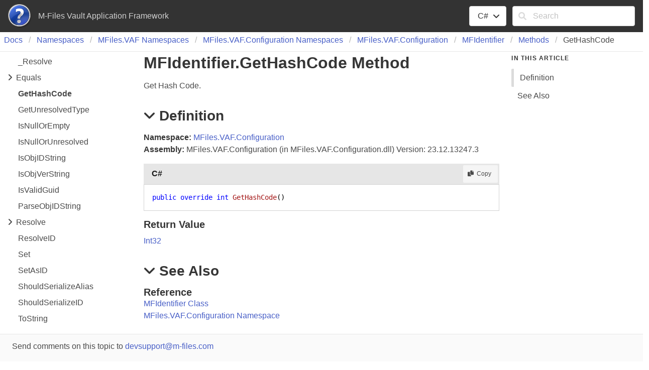

--- FILE ---
content_type: text/html; charset=utf-8
request_url: https://developer.m-files.com/Frameworks/Vault-Application-Framework/Reference/html/63d5abf3-7997-08be-1c8e-058bf0a937ff.htm
body_size: 2277
content:
<!DOCTYPE html >
<html lang="en-US">
  <head>
    <meta charset="utf-8" />
    <meta name="viewport" content="width=device-width, initial-scale=1" />
    <link rel="shortcut icon" href="../icons/favicon.ico" />
    <link rel="stylesheet" href="../css/bulma.css" />
    <link rel="stylesheet" href="../css/font-awesome.min.css" />
    <link rel="stylesheet" href="../css/presentationStyle.css" />
    <link rel="stylesheet" href="../css/vs.min.css" />
    <script src="../scripts/jquery-3.5.1.min.js"></script>
    <script src="../scripts/clipboard.min.js"></script>
    <script src="../scripts/highlight.min.js"></script>
    <script src="../scripts/presentationStyle.js"></script>
    <title>MFIdentifier.GetHashCode Method</title>
    <meta name="Title" content="GetHashCode" />
    <meta name="Help.Id" content="M:MFiles.VAF.Configuration.MFIdentifier.GetHashCode" />
    <meta name="Help.ContentType" content="Reference" />
    <meta name="container" content="MFiles.VAF.Configuration" />
    <meta name="guid" content="63d5abf3-7997-08be-1c8e-058bf0a937ff" />
    <meta name="Description" content="Get Hash Code." />
    <meta name="tocFile" content="../toc/IDC0HB0AEBA.xml" />
  </head>
  <body>
    <div class="fixedLayout">
      <div id="Header" class="fixedHeader">
        <div class="pageHeader level mb-0 py-2 px-4">
          <div id="TitleContainer" class="level-left">
            <div class="level-item">
              <img src="../icons/Help.png" />
            </div>
            <div id="DocumentationTitle" class="level-item">M-Files Vault Application Framework</div>
          </div>
          <div id="LangFilterSearchContainer" class="level-right">
            <div class="level-item">
              <div class="dropdown is-hoverable">
                <div class="dropdown-trigger">
                  <button class="button" aria-haspopup="true" aria-controls="dropdown-menu">
                    <span id="CurrentLanguage"></span>
                    <span class="icon is-small">
                      <i class="fa fa-angle-down" aria-hidden="true"></i>
                    </span>
                  </button>
                </div>
                <div class="dropdown-menu" role="menu">
                  <div id="LanguageSelections" class="dropdown-content">
                    <a class="dropdown-item languageFilterItem" data-languageId="cs">C#</a>
                  </div>
                </div>
              </div>
            </div>
            <div class="level-item">
              <form id="SearchForm" action="#" onsubmit="TransferToSearchPage(); return false;">
                <div class="field">
                  <div class="control has-icons-left">
                    <input id="SearchTerms" class="input" type="text" maxlength="200" placeholder="Search" />
                    <span class="icon is-small is-left">
                      <i class="fa fa-search"></i>
                    </span>
                    <button id="SearchButton" type="submit" class="is-hidden"></button>
                  </div>
                </div>
              </form>
            </div>
          </div>
        </div>
      </div>
      <div class="fixedContent">
        <nav class="breadcrumb my-1 px-2 border-bottom" role="navigation">
          <ul id="TopicBreadcrumbs" />
        </nav>
        <div id="ContentContainer" class="columns pl-5 pr-5 fixedContent">
          <div id="ShowHideTOCColumn" class="column is-hidden-tablet">
            <a id="ShowHideTOC">Show/Hide TOC</a>
          </div>
          <div id="TOCColumn" class="column is-hidden-mobile">
            <nav class="toc">
              <ul id="TableOfContents" class="toc-menu" />
            </nav>
          </div>
          <div id="Resizer" class="is-hidden"></div>
          <div id="TopicContent" class="column content is-7">
            <h1>MFIdentifier<span id="LSTA33BF658_0" data-languageSpecificText="cpp=::|nu=."></span>Get<wbr />Hash<wbr />Code Method</h1>
            <div class="summary">
            Get Hash Code.
            </div>
            <h2 class="quickLinkHeader">
              <span class="icon toggleSection" tabindex="0">
                <i class="fa fa-angle-down"></i>
              </span>Definition</h2>
            <div id="IDBSection">
              <strong>Namespace:</strong> <a href="a3b60ffe-d18c-97f8-7c1d-28d9f88eb206.htm">MFiles.VAF.Configuration</a><br /><strong>Assembly:</strong> MFiles.VAF.Configuration (in MFiles.VAF.Configuration.dll) Version: 23.12.13247.3<div class="codeSnippet"><div class="codeHeader"><span class="codeHeaderTitle">C#</span><span class="buttons"><button class="button is-small is-light copyCode" title="Copy"><span class="icon is-small"><i class="fa fa-copy"></i></span><span>Copy</span></button></span></div><div class="codePanel hljs"><pre xml:space="preserve"><code class="language-cs"><span class="keyword">public</span> <span class="keyword">override</span> <span class="identifier">int</span> <span class="identifier">GetHashCode</span>()</code></pre></div></div><h4>Return Value</h4><a href="https://docs.microsoft.com/dotnet/api/system.int32" target="_blank" rel="noopener noreferrer">Int32</a><br /></div>
            <h2 class="quickLinkHeader">
              <span class="icon toggleSection" tabindex="0">
                <i class="fa fa-angle-down"></i>
              </span>See Also</h2>
            <div id="seeAlsoSection">
              <h4>Reference</h4>
              <div>
                <a href="19e75645-b7a2-4757-eb32-76c33f80442b.htm">MFIdentifier Class</a>
              </div>
              <div>
                <a href="a3b60ffe-d18c-97f8-7c1d-28d9f88eb206.htm">MFiles.VAF.Configuration Namespace</a>
              </div>
            </div>
          </div>
          <div id="InThisArticleColumn" class="column is-hidden-mobile">
            <nav class="menu sticky is-hidden">
              <p class="menu-label">
                <strong>In This Article</strong>
              </p>
              <ul id="InThisArticleMenu" class="menu-list">
                <li>
                  <a class="quickLink">Definition</a>
                </li>
                <li>
                  <a class="quickLink">See Also</a>
                </li>
              </ul>
            </nav>
          </div>
        </div>
      </div>
      <footer id="PageFooter" class="footer border-top py-3 fixedFooter">
        <div class="columns">
          <div class="column">
            <div class="feedbackLink">Send comments on this topic to
        <a id="HT_MailLink" href="mailto:devsupport%40m-files.com?Subject=M-Files%20Vault%20Application%20Framework">devsupport@m-files.com</a></div>
        <script type="text/javascript">
        var HT_mailLink = document.getElementById("HT_MailLink");
        HT_mailLink.href += ": " + document.title + "\u0026body=" + encodeURIComponent("Your feedback is used to improve the documentation and the product. Your e-mail address will not be used for any other purpose and is disposed of after the issue you report is resolved. While working to resolve the issue that you report, you may be contacted via e-mail to get further details or clarification on the feedback you sent. After the issue you report has been addressed, you may receive an e-mail to let you know that your feedback has been addressed.");
        </script> 
				</div>
          <div class="column"> 
				</div>
        </div>
      </footer>
    </div>
    <script>$(function(){
SetDefaultLanguage("cs");
LoadTocFile(null, null);
InitializeQuickLinks();

$(".toggleSection" ).click(function () {
    SectionExpandCollapse(this);
});

$(".toggleSection").keypress(function () {
    SectionExpandCollapseCheckKey(this, event)
});
hljs.highlightAll();
});</script>
  </body>
</html>

--- FILE ---
content_type: text/css; charset=utf-8
request_url: https://developer.m-files.com/Frameworks/Vault-Application-Framework/Reference/css/presentationStyle.css
body_size: 1726
content:
/* Fixed layout settings.  Disabled for now.  If enabled, the In This Article section doesn't stick to the top.
html, body {
    height: 100%;
    overflow: hidden;
}

.fixedLayout {
    height: 100%;
    display: flex;
    flex-direction: column;
}

.fixedHeader, .fixedFooter {
    flex: 0;
}

.fixedContent {
    overflow-x: hidden;
    overflow-y: auto;
    flex: 1;
}

/ * Disabled the fixed layout in mobile * /
@media screen and (max-width: 768px) {
    html, body {
        height: 100%;
        overflow: auto;
    }


    .fixedLayout {
        height: 100%;
        display: block;
        flex: 0 1 auto;
    }

    .fixedHeader, .fixedFooter {
        flex: 0 1 auto;
    }

    .fixedContent {
        overflow-x: hidden;
        overflow-y: hidden;
        flex: 0 1 auto;
    }
}
*/

/* Hide the TOC and In This Article columns when printed */
@media print {
    #ShowHideTOCColumn, #TOCColumn, #InThisArticleColumn {
        display: none;
    }

    #TopicContent {
        flex: none;
        width: 100%;
    }
}

/* Additional styles for SHFB documentation websites */
.sticky {
    position: sticky;
    top: 10px;
}

.border-top {
    border-block-start: 1px solid #e6e6e6;
}

.border-bottom {
    border-block-end: 1px solid #e6e6e6;
    padding-bottom: 10px;
}

.pageHeader {
    background-color: #333333;
    color: #d0d0d0;
}

.is-active-quickLink {
    border-left: 5px solid #dbdbdb;
}

/* Shrink the margin on the header just below the notes div */
.content div#Notes + h2:not(:first-child) {
    margin-top: 5px;
}

/* Add a top margin when there is no title in a section */
.noTitle {
    margin-top: 1em;
}

/* Allow centering of basic div elements */
div.is-centered {
    display: flex;
    justify-content: center;
}

/* Fix spacing on non-clickable breadcrumb items without a link */
.breadcrumb p {
    align-items: center;
    display: flex;
    justify-content: center;
    padding: 0 0.75em;
}

/* Underline content, footer, and breadcrumb anchors when hovered */
.content a:hover, .footer a:hover, .breadcrumb a:hover {
    text-decoration: underline;
}

/* Add an outer border to tables */
.content table {
    border: 1px solid #dbdbdb;
}

/* MAML and XML comments element styles */
.content h4 {
    margin-top: 0.8em;
    margin-bottom: .5em;
}

.content #seeAlsoSection h4 {
    margin-bottom: 0;
}

.content hr {
    background-color: lightgrey;
}

.content div.caption {
    font-style: italic;
    padding-top: 0.75em;
    padding-bottom: 0.75em;
}

.content dt {
    font-weight: 600;
}

.content dd {
    margin-bottom: 1em;
}

.content q {
    font-style: italic;
}

.content .mediaInline {
    padding-left: .25em;
    padding-right: .25em;
    vertical-align: top;
}

.content .mediaNear {
    text-align: left;
    margin-top: 1em;
    margin-bottom: 1em;
}

.content .mediaCenter {
    text-align: center;
    margin-top: 1em;
    margin-bottom: 1em;
}

.content .mediaFar {
    text-align: right;
    margin-top: 1em;
    margin-bottom: 1em;
}

.content span.code, span.command, span.parameter {
    font-family: Consolas, Courier, monospace;
    color: #000066;
    background-color: #f4f4f4;
}

.content span.selflink {
    font-family: Consolas, Courier, monospace;
    color: #000066;
}

span.keyword {
    font-family: Consolas, Courier, monospace;
    color: #0000ff;
}

.content span.literal {
    color: #cc0000;
}

.content ul.noBullet {
    list-style-type: none;
    margin-left: 1em;
}

.content ul ul.noBullet {
    list-style-type: none;
    margin-left: 1em;
}

.content ul ul ul.noBullet {
    list-style-type: none;
    margin-left: 1em;
}

.content li ul {
    margin-bottom: 1em;
}

.content thead th {
    background-color: #ededed;
    text-align: left;
}

.missing {
    color: #dc143c;
    font-weight: bold;
}

/* Inheritance hierarchy styles */
.inheritanceHierarchy, .implementsList {
    display: flex;
    margin-bottom: 1em;
}

    .inheritanceHierarchy dd, .implementsList dd {
        margin-left: 1em;
        margin-bottom: 0;
    }

/* Code block styles */
.codeHeader {
    background-color: #e6e6e6;
    box-sizing: content-box;
    color: #171717;
    display: flex;
    flex-direction: row;
    margin-top: 1em;
    padding-top: 0.2em;
    padding-bottom: 0.2em;
    padding-right: 0.2em;
}

    .codeHeader a:hover {
        text-decoration: none;
    }

    .codeHeader .button {
        padding-top: 0.1em;
        padding-bottom: 0.1em;
    }

.codeHeaderTitle {
    font-weight: 600;
    margin: .3em;
    margin-left: 1em;
    flex-grow: 2;
}

.codePanel {
    border: 1px solid lightgrey;
    padding: 1em;
    margin-bottom: 1em;
    flex: 1;
}

    .codePanel pre {
        padding: 0em;
        line-height: 1.37;
    }

.codeWithNumbers {
    display: flex;
}

    .codeWithNumbers .lineNumbers {
        border: 1px solid lightgrey;
        flex-shrink: 1;
        text-align: right;
        margin-bottom: 1em;
    }

        .codeWithNumbers .lineNumbers pre {
            background: transparent;
            padding-left: 0.50em;
            padding-right: 0.50em;
            line-height: 1.37
        }

    .codeWithNumbers .numbered {
        flex: 1;
        overflow-x: auto;
    }

/* Glossary styles */
div.glossaryDiv {
}

div.glossaryLetterBar {
}

hr.glossaryRule {
}

h3.glossaryGroupHeading {
    color: #808080;
}

div.glossaryGroup {
}

dl.glossaryGroupList {
    margin: 0;
    color: Black;
}

dt.glossaryEntry {
    margin-left: 2em;
}

dd.glossaryEntry {
    margin-left: 2em;
    margin-bottom: 2em;
}

div.relatedEntry {
    margin-bottom: 4px;
}

/* Bibliography styles */
span.bibliographyAuthor {
    font-weight: bold;
}

span.bibliographyTitle {
    font-style: italic;
}

span.bibliographyPublisher {
}

sup.citation a:link a:visited a:active {
    text-decoration: none;
}

/* Expand/collapse toggles */
.toggle {
    transition: transform .35s ease;
    transform-origin: center;
    cursor: pointer;
}

.toggleSection {
    transition: transform .35s ease;
    transform-origin: center;
    margin-right: 0.25em;
    cursor: pointer;
}

.toggleExpanded {
    transform: rotate(90deg)
}

.toggleCollapsed {
    transform: rotate(-90deg)
}

/* Table of contents styles */
.toc {
    font-size: 1rem;
}

.toc-menu {
    line-height: 2em;
}

    .toc-menu a {
        border-radius: 2px;
        color: #4a4a4a;
        display: block;
        padding-left: 0.75em;
    }

        .toc-menu a:hover {
            background-color: whitesmoke;
            color: #363636;
        }

        .toc-menu a.is-active {
            font-weight: bold;
        }

    .toc-menu li ul {
        padding-left: 1em;
    }

    .toc-menu li a.has-submenu {
        margin-left: -1.75em;
    }

/* Resizable TOC styles */
.toc-resizable {
    flex-basis: initial;
    flex-grow: 0.25;
}

.toc-resizer {
    cursor: ew-resize;
    width: 5px;
    background: #e6e6e6;
    margin-top: 8px;
    margin-bottom: 12px;
}

.toc-resizable-content {
    flex-grow: 1;
}


--- FILE ---
content_type: application/javascript; charset=utf-8
request_url: https://developer.m-files.com/Frameworks/Vault-Application-Framework/Reference/scripts/presentationStyle.js
body_size: 5933
content:
//===============================================================================================================
// System  : Sandcastle Help File Builder
// File    : presentationStyle.js
// Author  : Eric Woodruff  (Eric@EWoodruff.us)
// Updated : 07/04/2023
// Note    : Copyright 2014-2023, Eric Woodruff, All rights reserved
//           Portions Copyright 2010-2023 Microsoft, All rights reserved
//
// This file contains the methods necessary to implement the language filtering, collapsible section, and
// copy to clipboard options.
//
// This code is published under the Microsoft Public License (Ms-PL).  A copy of the license should be
// distributed with the code and can be found at the project website: https://GitHub.com/EWSoftware/SHFB.  This
// notice, the author's name, and all copyright notices must remain intact in all applications, documentation,
// and source files.
//
//    Date     Who  Comments
// ==============================================================================================================
// 05/04/2014  EFW  Created the code based on the MS Help Viewer script
//===============================================================================================================

// Ignore Spelling: fti json Resizer mousedown mouseup mousemove

//===============================================================================================================
// This section contains the methods used to implement the language filter

// The IDs of language-specific text (LST) spans are used as dictionary keys so that we can get access to the
// spans and update them when the user selects a different language in the language filter.  The values of the
// dictionary objects are pipe separated language-specific attributes (lang1=value|lang2=value|lang3=value).
// The language ID can be specific (cs, vb, cpp, etc.) or may be a neutral entry (nu) which specifies text
// common to multiple languages.  If a language is not present and there is no neutral entry, the span is hidden
// for all languages to which it does not apply.
var allLSTSetIds = new Object();

var clipboardHandler = null;

// Set the default language
function SetDefaultLanguage(defaultLanguage)
{
    // Create the clipboard handler
    if(typeof (Clipboard) === "function")
    {
        clipboardHandler = new ClipboardJS('.copyCode',
            {
                text: function (trigger)
                {
                    var codePanel = trigger.parentElement.parentElement;

                    if(codePanel === null || typeof(codePanel) === "undefined")
                        return "";

                    if($(codePanel).hasClass("codeHeader"))
                        codePanel = codePanel.parentElement;

                    codePanel = $(codePanel).find("code");

                    if(codePanel === null || typeof(codePanel) === "undefined")
                        return "";

                    // Toggle the icon briefly to show success
                    var iEl = $(trigger).children("span").children("i");

                    if(iEl.length !== 0)
                    {
                        $(iEl).removeClass("fa-copy").addClass("fa-check");

                        setTimeout(function ()
                        {
                            $(iEl).removeClass("fa-check").addClass("fa-copy");
                        }, 500);
                    }

                    return $(codePanel).text();
                }
            });
    }

    // Connect the language filter items to their event handler
    $(".languageFilterItem").click(function ()
    {
        SelectLanguage(this);
    });

    // Add language-specific text spans on startup.  We can't tell for sure if there are any as some
    // may be added after transformation by other components.
    $("span[data-languageSpecificText]").each(function ()
    {
        allLSTSetIds[this.id] = $(this).attr("data-languageSpecificText");
    });

    if(typeof (defaultLanguage) === "undefined" || defaultLanguage === null || defaultLanguage.trim() === "")
        defaultLanguage = "cs";

    var language = localStorage.getItem("SelectedLanguage");

    if(language === null)
        language = defaultLanguage;

    var languageFilterItem = $("[data-languageId=" + language + "]")[0]
    var currentLanguage = document.getElementById("CurrentLanguage");

    currentLanguage.innerText = languageFilterItem.innerText;

    SetSelectedLanguage(language);
}

// This is called by the language filter items to change the selected language
function SelectLanguage(languageFilterItem)
{
    var currentLanguage = document.getElementById("CurrentLanguage");

    currentLanguage.innerText = languageFilterItem.innerText;

    var language = $(languageFilterItem).attr("data-languageId");

    localStorage.setItem("SelectedLanguage", language);

    SetSelectedLanguage(language);
}

// This function executes when setting the default language and selecting a language option from the language
// filter dropdown.  The parameter is the user chosen programming language.
function SetSelectedLanguage(language)
{
    // If LST exists on the page, set the LST to show the user selected programming language
    for(var lstMember in allLSTSetIds)
    {
        var devLangSpan = document.getElementById(lstMember);

        if(devLangSpan !== null)
        {
            // There may be a carriage return before the LST span in the content so the replace function below
            // is used to trim the whitespace at the end of the previous node of the current LST node.
            if(devLangSpan.previousSibling !== null && devLangSpan.previousSibling.nodeValue !== null)
                devLangSpan.previousSibling.nodeValue = devLangSpan.previousSibling.nodeValue.replace(/[\r\n]+$/, "");

            var langs = allLSTSetIds[lstMember].split("|");
            var k = 0;
            var keyValue;

            while(k < langs.length)
            {
                keyValue = langs[k].split("=");

                if(keyValue[0] === language)
                {
                    devLangSpan.innerHTML = keyValue[1];
                    break;
                }

                k++;
            }

            // If not found, default to the neutral language.  If there is no neutral language entry, clear the
            // content to hide it.
            if(k >= langs.length)
            {
                if(language !== "nu")
                {
                    k = 0;

                    while(k < langs.length)
                    {
                        keyValue = langs[k].split("=");

                        if(keyValue[0] === "nu")
                        {
                            devLangSpan.innerHTML = keyValue[1];
                            break;
                        }

                        k++;
                    }
                }

                if(k >= langs.length)
                    devLangSpan.innerHTML = "";
            }
        }
    }

    // If code snippet groups exist, set the current language for them
    $("div[data-codeSnippetLanguage]").each(function ()
    {
        if($(this).attr("data-codeSnippetLanguage") === language)
        {
            $(this).removeClass("is-hidden");
        }
        else
        {
            $(this).addClass("is-hidden");
        }
    });
}

//===============================================================================================================
// In This Article navigation aid methods

var headerPositions = [], headerElements = [];
var quickLinks = null;

// Get the positions of the quick link header elements and set up the In This Article navigation links to
// scroll the section into view when clicked and get highlighted when the related section scrolls into view.
function InitializeQuickLinks()
{
    var sectionList = $("#InThisArticleMenu")[0];

    $(".quickLinkHeader").each(function ()
    {
        headerPositions.push(this.getBoundingClientRect().top);
        headerElements.push(this);
    });

    if(headerElements.length !== 0)
    {
        sectionList.parentElement.classList.remove("is-hidden");
        quickLinks = $(".quickLink");

        $(quickLinks[0]).addClass("is-active-quickLink");

        for(var i = 0; i < quickLinks.length; i++)
        {
            quickLinks[i].addEventListener("click", function (event)
            {
                document.removeEventListener("scroll", QuickLinkScrollHandler, true);

                for(i = 0; i < quickLinks.length; i++)
                {
                    if(quickLinks[i] === this)
                        headerElements[i].scrollIntoView();

                    quickLinks[i].classList.remove("is-active-quickLink");
                }

                this.classList.add("is-active-quickLink");

                setTimeout(function ()
                {
                    document.addEventListener("scroll", QuickLinkScrollHandler, true);
                }, 600);
            });
        }

        document.addEventListener("scroll", QuickLinkScrollHandler, true);
    }
}

// Highlight the nearest quick link as the document scrolls
function QuickLinkScrollHandler()
{
    currentScrollPosition = document.documentElement.scrollTop;
    var i = 0;

    while(i < headerPositions.length - 1)
    {
        if(currentScrollPosition <= headerPositions[i + 1])
            break;

        i++;
    }

    if(i >= headerPositions.length)
        i = headerPositions.length  - 1;

    var currentActive = document.getElementsByClassName("is-active-quickLink")[0];

    if(currentActive !== undefined)
        currentActive.classList.remove("is-active-quickLink");

    quickLinks[i].classList.add("is-active-quickLink");
}

//===============================================================================================================
// Collapsible section methods

// Expand or collapse a topic section
function SectionExpandCollapse(item)
{
    var section = item.parentElement.nextElementSibling;

    if(section !== null)
    {
        $(item).toggleClass("toggleCollapsed");

        if(section.style.display === "")
            section.style.display = "none";
        else
            section.style.display = "";
    }
}

// Expand or collapse a topic section when it has the focus and Enter is hit
function SectionExpandCollapseCheckKey(item, togglePrefix, eventArgs)
{
    if(eventArgs.keyCode === 13)
        SectionExpandCollapse(item);
}

//===============================================================================================================
// This section contains the methods necessary to implement the TOC and search functionality.

// Toggle a TOC entry between its collapsed and expanded state loading the child elements if necessary
function ToggleExpandCollapse(item)
{
    $(item).toggleClass("toggleExpanded");

    if($(item).parent().next().children().length === 0)
    {
        LoadTocFile($(item).attr("data-tocFile"), $(item).parent().next());
    }

    $(item).parent().next().toggleClass("is-hidden");
}

// Load a TOC fragment file and add it to the page's TOC
function LoadTocFile(tocFile, parentElement)
{
    var selectedTopicId = null;

    if(tocFile === null)
    {
        $("#ShowHideTOC").click(function () {
            $("#TOCColumn").toggleClass("is-hidden-mobile");
        });

        tocFile = $("meta[name='tocFile']").attr("content");
        selectedTopicId = $("meta[name='guid']").attr("content");
    }

    $.ajax({
        url: tocFile,
        cache: false,
        async: true,
        dataType: "xml",
        success: function (data)
        {
            ParentTocElement(parentElement, selectedTopicId, data);
        }
    });
}

// Parent the TOC elements to the given element.  If null, the elements represent the root TOC for the page and
// it will also set the breadcrumb trail.
function ParentTocElement(parentElement, selectedTopicId, tocElements)
{
    var toc = $(tocElements).find("tocItems").html();

    if(parentElement === null)
    {
        var topicTitle = $("meta[name='Title']").attr("content");

        $("#TopicBreadcrumbs").append($(tocElements).find("breadcrumbs").html());
        $("#TopicBreadcrumbs").append($("<li><p>" + topicTitle + "</p></li>"));
        $("#TableOfContents").append(toc);
    }
    else
        parentElement.append(toc);

    if(selectedTopicId !== null)
    {
        var selectedEntry = $("#" + selectedTopicId);

        $(selectedEntry).addClass("is-active");

        if($(selectedEntry).next().children().length === 0 && $(selectedEntry).children().length !== 0 &&
          $(selectedEntry).children()[0].nodeName === "SPAN")
        {
            ToggleExpandCollapse($(selectedEntry).children()[0]);
        }
    }
}

// Search method (0 = To be determined, 1 = ASPX, 2 = PHP, anything else = client-side script
var searchMethod = 0;

// Transfer to the search page from a topic
function TransferToSearchPage()
{
    var searchText = document.getElementById("SearchTerms").value.trim();

    if(searchText.length !== 0)
        document.location.replace(encodeURI("../search.html?SearchText=" + searchText));
}

// Initiate a search when the search page loads
function OnSearchPageLoad()
{
    var queryString = decodeURI(document.location.search);

    if(queryString !== "")
    {
        var idx, options = queryString.split(/[?=&]/);

        for(idx = 0; idx < options.length; idx++)
        {
            if(options[idx] === "SearchText" && idx + 1 < options.length)
            {
                document.getElementById("txtSearchText").value = options[idx + 1];
                PerformSearch();
                break;
            }
        }
    }
}

// Perform a search using the best available method
function PerformSearch()
{
    var searchText = document.getElementById("txtSearchText").value;
    var sortByTitle = document.getElementById("chkSortByTitle").checked;
    var searchResults = document.getElementById("searchResults");

    if(searchText.length === 0)
    {
        searchResults.innerHTML = "<strong>Nothing found</strong>";
        return;
    }

    searchResults.innerHTML = "Searching...";

    // Determine the search method if not done already.  The ASPX and PHP searches are more efficient as they
    // run asynchronously server-side.  If they can't be used, it defaults to the client-side script below which
    // will work but has to download the index files.  For large help sites, this can be inefficient.
    if(searchMethod === 0)
        searchMethod = DetermineSearchMethod();

    if(searchMethod === 1)
    {
        $.ajax({
            type: "GET",
            url: encodeURI("SearchHelp.aspx?Keywords=" + searchText + "&SortByTitle=" + sortByTitle),
            cache: false,
            success: function (html)
            {
                searchResults.innerHTML = html;
            }
        });

        return;
    }

    if(searchMethod === 2)
    {
        $.ajax({
            type: "GET",
            url: encodeURI("SearchHelp.php?Keywords=" + searchText + "&SortByTitle=" + sortByTitle),
            cache: false,
            success: function (html)
            {
                searchResults.innerHTML = html;
            }
        });

        return;
    }

    // Parse the keywords
    var keywords = ParseKeywords(searchText);

    // Get the list of files.  We'll be getting multiple files so we need to do this synchronously.
    var fileList = [];

    $.ajax({
        type: "GET",
        url: "fti/FTI_Files.json",
        cache: false,
        dataType: "json",
        async: false,
        success: function (data)
        {
            $.each(data, function (key, val)
            {
                fileList[key] = val;
            });
        }
    });

    var letters = [];
    var wordDictionary = {};
    var wordNotFound = false;

    // Load the keyword files for each keyword starting letter
    for(var idx = 0; idx < keywords.length && !wordNotFound; idx++)
    {
        var letter = keywords[idx].substring(0, 1);

        if($.inArray(letter, letters) === -1)
        {
            letters.push(letter);

            $.ajax({
                type: "GET",
                url: "fti/FTI_" + letter.charCodeAt(0) + ".json",
                cache: false,
                dataType: "json",
                async: false,
                success: function (data)
                {
                    var wordCount = 0;

                    $.each(data, function (key, val)
                    {
                        wordDictionary[key] = val;
                        wordCount++;
                    });

                    if(wordCount === 0)
                        wordNotFound = true;
                }
            });
        }
    }

    if(wordNotFound)
        searchResults.innerHTML = "<strong>Nothing found</strong>";
    else
        searchResults.innerHTML = SearchForKeywords(keywords, fileList, wordDictionary, sortByTitle);
}

// Determine the search method by seeing if the ASPX or PHP search pages are present and working
function DetermineSearchMethod()
{
    var method = 3;

    try
    {
        $.ajax({
            type: "GET",
            url: "SearchHelp.aspx",
            cache: false,
            async: false,
            success: function (html)
            {
                if(html.substring(0, 8) === "<strong>")
                    method = 1;
            }
        });

        if(method === 3)
            $.ajax({
                type: "GET",
                url: "SearchHelp.php",
                cache: false,
                async: false,
                success: function (html)
                {
                    if(html.substring(0, 8) === "<strong>")
                        method = 2;
                }
            });
    }
    catch(e)
    {
        // Ignore exceptions
    }

    return method;
}

// Split the search text up into keywords
function ParseKeywords(keywords)
{
    var keywordList = [];
    var checkWord;
    var words = keywords.split(/[\s!@#$%^&*()\-=+[\]{}\\|<>;:'",.<>/?`~]+/);

    for(var idx = 0; idx < words.length; idx++)
    {
        checkWord = words[idx].toLowerCase();

        if(checkWord.length >= 2)
        {
            var charCode = checkWord.charCodeAt(0);

            if((charCode < 48 || charCode > 57) && $.inArray(checkWord, keywordList) === -1)
                keywordList.push(checkWord);
        }
    }

    return keywordList;
}

// Search for keywords and generate a block of HTML containing the results
function SearchForKeywords(keywords, fileInfo, wordDictionary, sortByTitle)
{
    var matches = [], matchingFileIndices = [], rankings = [];
    var isFirst = true;
    var idx;

    for(idx = 0; idx < keywords.length; idx++)
    {
        var word = keywords[idx];
        var occurrences = wordDictionary[word];

        // All keywords must be found
        if(occurrences === null)
            return "<strong>Nothing found</strong>";

        matches[word] = occurrences;
        var occurrenceIndices = [];

        // Get a list of the file indices for this match.  These are 64-bit numbers but JavaScript only does
        // bit shifts on 32-bit values so we divide by 2^16 to get the same effect as ">> 16" and use floor()
        // to truncate the result.
        for(var ind in occurrences)
            occurrenceIndices.push(Math.floor(occurrences[ind] / Math.pow(2, 16)));

        if(isFirst)
        {
            isFirst = false;

            for(var matchInd in occurrenceIndices)
                matchingFileIndices.push(occurrenceIndices[matchInd]);
        }
        else
        {
            // After the first match, remove files that do not appear for all found keywords
            for(var checkIdx = 0; checkIdx < matchingFileIndices.length; checkIdx++)
            {
                if($.inArray(matchingFileIndices[checkIdx], occurrenceIndices) === -1)
                {
                    matchingFileIndices.splice(checkIdx, 1);
                    checkIdx--;
                }
            }
        }
    }

    if(matchingFileIndices.length === 0)
        return "<strong>Nothing found</strong>";

    // Rank the files based on the number of times the words occurs
    for(var fileIdx = 0; fileIdx < matchingFileIndices.length; fileIdx++)
    {
        // Split out the title, filename, and word count
        var matchingIdx = matchingFileIndices[fileIdx];
        var fileIndex = fileInfo[matchingIdx].split(/\0/);

        var title = fileIndex[0];
        var filename = fileIndex[1];
        var wordCount = parseInt(fileIndex[2]);
        var matchCount = 0;

        for(idx = 0; idx < keywords.length; idx++)
        {
            occurrences = matches[keywords[idx]];

            for(var ind2 in occurrences)
            {
                var entry = occurrences[ind2];

                // These are 64-bit numbers but JavaScript only does bit shifts on 32-bit values so we divide
                // by 2^16 to get the same effect as ">> 16" and use floor() to truncate the result.
                if(Math.floor(entry / Math.pow(2, 16)) === matchingIdx)
                    matchCount += (entry & 0xFFFF);
            }
        }

        rankings.push({ Filename: filename, PageTitle: title, Rank: matchCount * 1000 / wordCount });

        if(rankings.length > 99)
            break;
    }

    rankings.sort(function (x, y)
    {
        if(!sortByTitle)
            return y.Rank - x.Rank;

        return x.PageTitle.localeCompare(y.PageTitle);
    });

    // Format and return the results
    var content = "<ol>";

    for(var r in rankings)
        content += "<li><a href=\"" + rankings[r].Filename + "\" target=\"_blank\">" +
            rankings[r].PageTitle + "</a></li>";

    content += "</ol>";

    if(rankings.length < matchingFileIndices.length)
        content += "<p>Omitted " + (matchingFileIndices.length - rankings.length) + " more results</p>";

    return content;
}

//===============================================================================================================
// This section contains the methods used to handle resizing the TOC section.
// Changes made by J. Ritchie Carroll.

var resizer, tocDiv;

window.onload = function ()
{
    resizer = document.getElementById("Resizer");
    tocDiv = document.getElementById("TOCColumn");

    resizer.addEventListener("mousedown", function (e)
    {
        e.preventDefault();
        document.addEventListener("mousemove", ResizerMouseMove);
        document.addEventListener("mouseup", ResizerMouseUp);
    });
}

function ResizerMouseMove(e)
{
    const container = document.getElementById("ContentContainer");
    const containerRect = container.getBoundingClientRect();
    const newWidth = e.clientX - containerRect.left - 80;

    // Ensure that divs are not smaller than some arbitrary minimal width
    const minWidth = 50; // pixels
    const contentDivWidth = containerRect.width - newWidth;

    if(newWidth > minWidth && contentDivWidth > minWidth)
    {
        tocDiv.style.width = newWidth + 'px';
    }
}

function ResizerMouseUp()
{
    document.removeEventListener("mousemove", ResizerMouseMove);
    document.removeEventListener("mouseup", ResizerMouseUp);
}


--- FILE ---
content_type: application/xml
request_url: https://developer.m-files.com/Frameworks/Vault-Application-Framework/Reference/toc/IDC0HB0AEBA.xml?_=1770008905276
body_size: 733
content:
<?xml version="1.0" encoding="utf-8"?>
<toc>
  <breadcrumbs>
    <li>
      <a href="854ccd60-6c3b-4754-1fee-cd46e85c309b.htm">Docs</a>
    </li>
    <li>
      <a href="854ccd60-6c3b-4754-1fee-cd46e85c309b.htm">Namespaces</a>
    </li>
    <li>
      <a href="561f7c2b-6a74-0008-6288-36e80455f9d4.htm">MFiles.<wbr />VAF Namespaces</a>
    </li>
    <li>
      <a href="5a079801-0cdc-4fb9-e9e1-a77870477d9f.htm">MFiles.<wbr />VAF.<wbr />Configuration Namespaces</a>
    </li>
    <li>
      <a href="a3b60ffe-d18c-97f8-7c1d-28d9f88eb206.htm">MFiles.<wbr />VAF.<wbr />Configuration</a>
    </li>
    <li>
      <a href="19e75645-b7a2-4757-eb32-76c33f80442b.htm">MFIdentifier</a>
    </li>
    <li>
      <a href="561a5946-416b-89a6-22a5-933caf93f87f.htm">Methods</a>
    </li>
  </breadcrumbs>
  <tocItems>
    <li>
      <a id="d4c0ff75-a003-f2c5-b0d1-0c5a4664ee31" href="d4c0ff75-a003-f2c5-b0d1-0c5a4664ee31.htm">_Resolve</a>
    </li>
    <li>
      <a id="18d9369a-50b7-c42b-e514-ae2c4be98136" class="has-submenu" href="18d9369a-50b7-c42b-e514-ae2c4be98136.htm">
        <span data-tocFile="../toc/IDBC0HB0AEBA.xml" class="icon toggle" onclick="ToggleExpandCollapse(this); return false;">
          <i class="fa fa-angle-right"> </i>
        </span>Equals</a>
      <ul class="toc-menu is-hidden"> </ul>
    </li>
    <li>
      <a id="63d5abf3-7997-08be-1c8e-058bf0a937ff" href="63d5abf3-7997-08be-1c8e-058bf0a937ff.htm">Get<wbr />Hash<wbr />Code</a>
    </li>
    <li>
      <a id="1ea9ef5e-3b44-f71a-cd76-06bd0f88689b" href="1ea9ef5e-3b44-f71a-cd76-06bd0f88689b.htm">Get<wbr />Unresolved<wbr />Type</a>
    </li>
    <li>
      <a id="e2e97b13-9a02-5b57-761d-abc3338d3c70" href="e2e97b13-9a02-5b57-761d-abc3338d3c70.htm">Is<wbr />Null<wbr />Or<wbr />Empty</a>
    </li>
    <li>
      <a id="c39c3e99-483a-f4d6-9f03-754516e8f652" href="c39c3e99-483a-f4d6-9f03-754516e8f652.htm">Is<wbr />Null<wbr />Or<wbr />Unresolved</a>
    </li>
    <li>
      <a id="99dc90fe-2264-6bb5-a5fe-5690994d6dbd" href="99dc90fe-2264-6bb5-a5fe-5690994d6dbd.htm">Is<wbr />Obj<wbr />IDString</a>
    </li>
    <li>
      <a id="483914f5-2d4e-e677-b3b3-758a600d8975" href="483914f5-2d4e-e677-b3b3-758a600d8975.htm">Is<wbr />Obj<wbr />Ver<wbr />String</a>
    </li>
    <li>
      <a id="365e0af0-cdc1-5d54-c754-e131828ced2b" href="365e0af0-cdc1-5d54-c754-e131828ced2b.htm">Is<wbr />Valid<wbr />Guid</a>
    </li>
    <li>
      <a id="245fc0af-c23b-8b08-f72c-5edc7667ec69" href="245fc0af-c23b-8b08-f72c-5edc7667ec69.htm">Parse<wbr />Obj<wbr />IDString</a>
    </li>
    <li>
      <a id="82b2a66e-7f15-ac4a-296a-5bfdbee3d0ad" class="has-submenu" href="82b2a66e-7f15-ac4a-296a-5bfdbee3d0ad.htm">
        <span data-tocFile="../toc/IDKC0HB0AEBA.xml" class="icon toggle" onclick="ToggleExpandCollapse(this); return false;">
          <i class="fa fa-angle-right"> </i>
        </span>Resolve</a>
      <ul class="toc-menu is-hidden"> </ul>
    </li>
    <li>
      <a id="6c730cce-22db-f5da-f362-3d42aaee32d2" href="6c730cce-22db-f5da-f362-3d42aaee32d2.htm">Resolve<wbr />ID</a>
    </li>
    <li>
      <a id="96ec668b-25bf-1e26-3d24-bce8089519ea" href="96ec668b-25bf-1e26-3d24-bce8089519ea.htm">Set</a>
    </li>
    <li>
      <a id="c95ce1d5-5880-a85b-5ce0-3f889dad2994" href="c95ce1d5-5880-a85b-5ce0-3f889dad2994.htm">Set<wbr />As<wbr />ID</a>
    </li>
    <li>
      <a id="0a9c0380-94c2-66e2-b96b-f243bbe53d50" href="0a9c0380-94c2-66e2-b96b-f243bbe53d50.htm">Should<wbr />Serialize<wbr />Alias</a>
    </li>
    <li>
      <a id="a4274f44-8cf3-ecce-3cca-5e07de000cfc" href="a4274f44-8cf3-ecce-3cca-5e07de000cfc.htm">Should<wbr />Serialize<wbr />ID</a>
    </li>
    <li>
      <a id="f1729576-a0a5-371d-3a44-ad4a002a540b" href="f1729576-a0a5-371d-3a44-ad4a002a540b.htm">To<wbr />String</a>
    </li>
  </tocItems>
</toc>